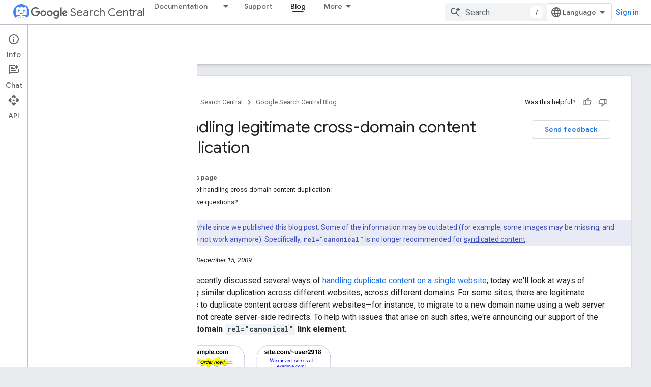

--- FILE ---
content_type: text/html; charset=UTF-8
request_url: https://feedback-pa.clients6.google.com/static/proxy.html?usegapi=1&jsh=m%3B%2F_%2Fscs%2Fabc-static%2F_%2Fjs%2Fk%3Dgapi.lb.en.OE6tiwO4KJo.O%2Fd%3D1%2Frs%3DAHpOoo_Itz6IAL6GO-n8kgAepm47TBsg1Q%2Fm%3D__features__
body_size: 76
content:
<!DOCTYPE html>
<html>
<head>
<title></title>
<meta http-equiv="X-UA-Compatible" content="IE=edge" />
<script type="text/javascript" nonce="QKejIJoO1WxXua9LgfnCaQ">
  window['startup'] = function() {
    googleapis.server.init();
  };
</script>
<script type="text/javascript"
  src="https://apis.google.com/js/googleapis.proxy.js?onload=startup" async
  defer nonce="QKejIJoO1WxXua9LgfnCaQ"></script>
</head>
<body>
</body>
</html>
